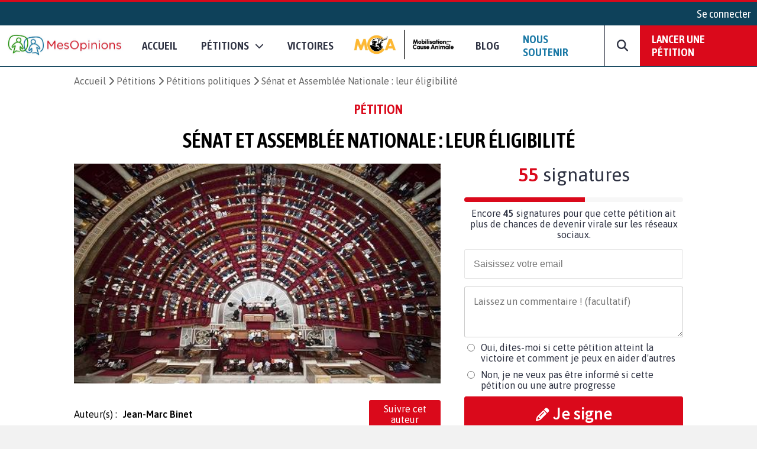

--- FILE ---
content_type: text/javascript; charset=UTF-8
request_url: https://choices.consentframework.com/js/pa/31260/c/WFFHp/cmp
body_size: 43392
content:
try { if (typeof(window.__sdcmpapi) !== "function") {(function () {window.ABconsentCMP = window.ABconsentCMP || {};})();} } catch(e) {}window.SDDAN = {"info":{"pa":31260,"c":"WFFHp"},"context":{"partner":false,"gdprApplies":false,"country":"US","cmps":null,"tlds":["best","sn","co.uk","guru","tools","site","ie","com.mx","si","axa","com.pe","co","se","fail","today","run","com.ve","tw","bzh","online","com.ar","recipes","guide","re","io","school","ru","xyz","pk","style","rugby","football","nyc","cab","rs","corsica","click","yoga","education","info.pl","reise","sg","tv","academy","co.nz","fit","com.br","win","at","art","pl","one","media","cn","lt","is","jp","mc","gf","radio","co.il","md","ci","sk","news","ba","kaufen","dk","vn","press","ca","uk","in","travel","st","us","com.co","be","blog","com.mt","com.hr","aero","dog","sport","app","pro","fm","ec","biz","al","casa","pics","lu","goog","mobi","immo","ink","ae","estate","info","ch","co.id","studio","net","stream","ee","space","email","pt","hu","com.pl","org","club","fr","properties","paris","forsale","ro","top","ph","com","gr","fi","credit","cz","com.cy","eu","ly","digital","tech","com.tr","bg","africa","world","vip","nl","gratis","asso.fr","es","cl","com.ua","com.au","com.mk","ma","co.za","cat","lv","mx","website","de","it","bz.it","cc","com.my","nc","me","com.es","edu.au","org.pl","ac.uk","no","asia","nu","ai","com.pt"],"apiRoot":"https://api.consentframework.com/api/v1/public","cacheApiRoot":"https://choices.consentframework.com/api/v1/public","consentApiRoot":"https://mychoice.consentframework.com/api/v1/public"},"cmp":{"privacyPolicy":"https://www.mesopinions.com/vie-privee","language":"fr","theme":{"lightMode":{"backgroundColor":"#FFFFFF","mainColor":"#DA091B","titleColor":"#333333","textColor":"#999999","borderColor":"#D8D8D8","overlayColor":"#000000","logo":"url([data-uri])","providerLogo":"url([data-uri])"},"darkMode":{"logo":"NONE","watermark":"NONE","skin":"NONE"},"borderRadius":"STRONG","textSize":"MEDIUM","fontFamily":"Helvetica","fontFamilyTitle":"Helvetica","overlay":true,"noConsentButton":"NONE","noConsentButtonStyle":"LINK","setChoicesStyle":"BUTTON","position":"BOTTOM","toolbar":{"active":false,"position":"RIGHT","size":"SMALL","style":"TEXT","offset":"30px"}},"scope":"DOMAIN","cookieMaxAgeInDays":180,"capping":"CHECK","cappingInDays":1,"vendorList":{"vendors":[1126,53,755,97],"stacks":[2,10,44,21],"disabledSpecialFeatures":[1,2],"googleProviders":[89],"sirdataStacks":[5,6,7,2,3,4,8,9],"sirdataVendors":[10,8,9],"displayMode":"CONDENSED"},"cookieWall":{"active":false},"flexibleRefusal":true,"ccpa":{"lspa":false},"external":{"googleAdSense":true,"googleAdManager":true,"googleAnalytics":true,"audienceProfiling":true,"microsoftUet":true,"utiq":{"active":false,"noticeUrl":"/manage-utiq"}}}};var bn=Object.defineProperty,yn=Object.defineProperties;var wn=Object.getOwnPropertyDescriptors;var Oe=Object.getOwnPropertySymbols;var xn=Object.prototype.hasOwnProperty,Sn=Object.prototype.propertyIsEnumerable;var Mt=(C,w,S)=>w in C?bn(C,w,{enumerable:!0,configurable:!0,writable:!0,value:S}):C[w]=S,rt=(C,w)=>{for(var S in w||(w={}))xn.call(w,S)&&Mt(C,S,w[S]);if(Oe)for(var S of Oe(w))Sn.call(w,S)&&Mt(C,S,w[S]);return C},yt=(C,w)=>yn(C,wn(w));var p=(C,w,S)=>Mt(C,typeof w!="symbol"?w+"":w,S);var P=(C,w,S)=>new Promise((x,V)=>{var Q=L=>{try{X(S.next(L))}catch(E){V(E)}},wt=L=>{try{X(S.throw(L))}catch(E){V(E)}},X=L=>L.done?x(L.value):Promise.resolve(L.value).then(Q,wt);X((S=S.apply(C,w)).next())});(function(){"use strict";var C=document.createElement("style");C.textContent=`.sd-cmp-0cAhr{overflow:hidden!important}.sd-cmp-E8mYB{--modal-width:610px;--background-color:#fafafa;--main-color:#202942;--title-color:#202942;--text-color:#8492a6;--border-color:#e9ecef;--overlay-color:#000;--background-color-dark:#121725;--main-color-dark:#5a6d90;--title-color-dark:#5a6d90;--text-color-dark:#8492a6;--border-color-dark:#202942;--overlay-color-dark:#000;--border-radius:24px;--font-family:"Roboto";--font-family-title:"Roboto Slab";--font-size-base:13px;--font-size-big:calc(var(--font-size-base) + 2px);--font-size-small:calc(var(--font-size-base) - 2px);--font-size-xsmall:calc(var(--font-size-base) - 4px);--font-size-xxsmall:calc(var(--font-size-base) - 6px);--spacing-base:5px;--spacing-sm:var(--spacing-base);--spacing-md:calc(var(--spacing-base) + 5px);--spacing-lg:calc(var(--spacing-base) + 10px);--padding-base:15px;--padding-sm:var(--padding-base);--padding-md:calc(var(--padding-base) + 10px)}.sd-cmp-E8mYB html{line-height:1.15;-ms-text-size-adjust:100%;-webkit-text-size-adjust:100%}.sd-cmp-E8mYB body{margin:0}.sd-cmp-E8mYB article,.sd-cmp-E8mYB aside,.sd-cmp-E8mYB footer,.sd-cmp-E8mYB header,.sd-cmp-E8mYB nav,.sd-cmp-E8mYB section{display:block}.sd-cmp-E8mYB h1{font-size:2em;margin:.67em 0}.sd-cmp-E8mYB figcaption,.sd-cmp-E8mYB figure,.sd-cmp-E8mYB main{display:block}.sd-cmp-E8mYB figure{margin:1em 40px}.sd-cmp-E8mYB hr{box-sizing:content-box;height:0;overflow:visible}.sd-cmp-E8mYB pre{font-family:monospace,monospace;font-size:1em}.sd-cmp-E8mYB a{background-color:transparent;-webkit-text-decoration-skip:objects}.sd-cmp-E8mYB a,.sd-cmp-E8mYB span{-webkit-touch-callout:none;-webkit-user-select:none;-moz-user-select:none;user-select:none}.sd-cmp-E8mYB abbr[title]{border-bottom:none;text-decoration:underline;-webkit-text-decoration:underline dotted;text-decoration:underline dotted}.sd-cmp-E8mYB b,.sd-cmp-E8mYB strong{font-weight:inherit;font-weight:bolder}.sd-cmp-E8mYB code,.sd-cmp-E8mYB kbd,.sd-cmp-E8mYB samp{font-family:monospace,monospace;font-size:1em}.sd-cmp-E8mYB dfn{font-style:italic}.sd-cmp-E8mYB mark{background-color:#ff0;color:#000}.sd-cmp-E8mYB small{font-size:80%}.sd-cmp-E8mYB sub,.sd-cmp-E8mYB sup{font-size:75%;line-height:0;position:relative;vertical-align:baseline}.sd-cmp-E8mYB sub{bottom:-.25em}.sd-cmp-E8mYB sup{top:-.5em}.sd-cmp-E8mYB audio,.sd-cmp-E8mYB video{display:inline-block}.sd-cmp-E8mYB audio:not([controls]){display:none;height:0}.sd-cmp-E8mYB img{border-style:none}.sd-cmp-E8mYB svg:not(:root){overflow:hidden}.sd-cmp-E8mYB button,.sd-cmp-E8mYB input,.sd-cmp-E8mYB optgroup,.sd-cmp-E8mYB select,.sd-cmp-E8mYB textarea{font-size:100%;height:auto;line-height:1.15;margin:0}.sd-cmp-E8mYB button,.sd-cmp-E8mYB input{overflow:visible}.sd-cmp-E8mYB button,.sd-cmp-E8mYB select{text-transform:none}.sd-cmp-E8mYB [type=reset],.sd-cmp-E8mYB [type=submit],.sd-cmp-E8mYB button,.sd-cmp-E8mYB html [type=button]{-webkit-appearance:button}.sd-cmp-E8mYB [type=button]::-moz-focus-inner,.sd-cmp-E8mYB [type=reset]::-moz-focus-inner,.sd-cmp-E8mYB [type=submit]::-moz-focus-inner,.sd-cmp-E8mYB button::-moz-focus-inner{border-style:none;padding:0}.sd-cmp-E8mYB [type=button]:-moz-focusring,.sd-cmp-E8mYB [type=reset]:-moz-focusring,.sd-cmp-E8mYB [type=submit]:-moz-focusring,.sd-cmp-E8mYB button:-moz-focusring{outline:1px dotted ButtonText}.sd-cmp-E8mYB button{white-space:normal}.sd-cmp-E8mYB fieldset{padding:.35em .75em .625em}.sd-cmp-E8mYB legend{box-sizing:border-box;color:inherit;display:table;max-width:100%;padding:0;white-space:normal}.sd-cmp-E8mYB progress{display:inline-block;vertical-align:baseline}.sd-cmp-E8mYB textarea{overflow:auto}.sd-cmp-E8mYB [type=checkbox],.sd-cmp-E8mYB [type=radio]{box-sizing:border-box;padding:0}.sd-cmp-E8mYB [type=number]::-webkit-inner-spin-button,.sd-cmp-E8mYB [type=number]::-webkit-outer-spin-button{height:auto}.sd-cmp-E8mYB [type=search]{-webkit-appearance:textfield;outline-offset:-2px}.sd-cmp-E8mYB [type=search]::-webkit-search-cancel-button,.sd-cmp-E8mYB [type=search]::-webkit-search-decoration{-webkit-appearance:none}.sd-cmp-E8mYB ::-webkit-file-upload-button{-webkit-appearance:button;font:inherit}.sd-cmp-E8mYB details,.sd-cmp-E8mYB menu{display:block}.sd-cmp-E8mYB summary{display:list-item}.sd-cmp-E8mYB canvas{display:inline-block}.sd-cmp-E8mYB [hidden],.sd-cmp-E8mYB template{display:none}.sd-cmp-E8mYB.sd-cmp-0D1DZ{--modal-width:560px;--font-size-base:12px;--spacing-base:3px;--padding-base:13px}.sd-cmp-E8mYB.sd-cmp-R3E2W{--modal-width:610px;--font-size-base:13px;--spacing-base:5px;--padding-base:15px}.sd-cmp-E8mYB.sd-cmp-7NIUJ{--modal-width:660px;--font-size-base:14px;--spacing-base:7px;--padding-base:17px}@media(max-width:480px){.sd-cmp-E8mYB{--font-size-base:13px!important}}.sd-cmp-E8mYB .sd-cmp-4oXwF{background-color:var(--overlay-color);inset:0;opacity:.7;position:fixed;z-index:2147483646}.sd-cmp-E8mYB .sd-cmp-0aBA7{font-family:var(--font-family),Helvetica,Arial,sans-serif;font-size:var(--font-size-base);font-weight:400;-webkit-font-smoothing:antialiased;line-height:1.4;text-align:left;-webkit-user-select:none;-moz-user-select:none;user-select:none}@media(max-width:480px){.sd-cmp-E8mYB .sd-cmp-0aBA7{line-height:1.2}}.sd-cmp-E8mYB *{box-sizing:border-box;font-family:unset;font-size:unset;font-weight:unset;letter-spacing:normal;line-height:unset;margin:0;min-height:auto;min-width:auto;padding:0}.sd-cmp-E8mYB a{color:var(--text-color)!important;cursor:pointer;font-size:inherit;font-weight:700;text-decoration:underline!important;-webkit-tap-highlight-color:transparent}.sd-cmp-E8mYB a:hover{text-decoration:none!important}.sd-cmp-E8mYB svg{display:inline-block;margin-top:-2px;transition:.2s ease;vertical-align:middle}.sd-cmp-E8mYB h2,.sd-cmp-E8mYB h3{background:none!important;font-family:inherit;font-size:inherit}@media(prefers-color-scheme:dark){.sd-cmp-E8mYB{--background-color:var(--background-color-dark)!important;--main-color:var(--main-color-dark)!important;--title-color:var(--title-color-dark)!important;--text-color:var(--text-color-dark)!important;--border-color:var(--border-color-dark)!important;--overlay-color:var(--overlay-color-dark)!important}}.sd-cmp-SheY9{-webkit-appearance:none!important;-moz-appearance:none!important;appearance:none!important;background:none!important;border:none!important;box-shadow:none!important;flex:1;font-size:inherit!important;margin:0!important;outline:none!important;padding:0!important;position:relative;text-shadow:none!important;width:auto!important}.sd-cmp-SheY9 .sd-cmp-fD8rc,.sd-cmp-SheY9 .sd-cmp-mVQ6I{cursor:pointer;display:block;font-family:var(--font-family-title),Helvetica,Arial,sans-serif;font-weight:500;letter-spacing:.4pt;outline:0;white-space:nowrap;width:auto}.sd-cmp-SheY9 .sd-cmp-fD8rc{border:1px solid var(--main-color);border-radius:calc(var(--border-radius)/2);-webkit-tap-highlight-color:transparent;transition:color .1s ease-out,background .1s ease-out}.sd-cmp-SheY9 .sd-cmp-mVQ6I{color:var(--main-color);font-size:var(--font-size-base);padding:5px;text-decoration:underline!important}@media(hover:hover){.sd-cmp-SheY9 .sd-cmp-mVQ6I:hover{text-decoration:none!important}}.sd-cmp-SheY9 .sd-cmp-mVQ6I:active{text-decoration:none!important}.sd-cmp-SheY9:focus{outline:0}.sd-cmp-SheY9:focus>.sd-cmp-fD8rc{outline:1px auto -webkit-focus-ring-color}.sd-cmp-SheY9:hover{background:none!important;border:none!important}.sd-cmp-w5e4-{font-size:var(--font-size-small)!important;padding:.55em 1.5em;text-transform:lowercase!important}.sd-cmp-50JGz{background:var(--main-color);color:var(--background-color)}@media(hover:hover){.sd-cmp-50JGz:hover{background:var(--background-color);color:var(--main-color)}}.sd-cmp-2Yylc,.sd-cmp-50JGz:active{background:var(--background-color);color:var(--main-color)}@media(hover:hover){.sd-cmp-2Yylc:hover{background:var(--main-color);color:var(--background-color)}.sd-cmp-2Yylc:hover svg{fill:var(--background-color)}}.sd-cmp-2Yylc:active{background:var(--main-color);color:var(--background-color)}.sd-cmp-2Yylc:active svg{fill:var(--background-color)}.sd-cmp-2Yylc svg{fill:var(--main-color)}.sd-cmp-YcYrW{align-items:center;box-shadow:unset!important;display:flex;height:auto;justify-content:center;left:50%;margin:0;max-width:100vw;padding:0;position:fixed;top:50%;transform:translate3d(-50%,-50%,0);width:var(--modal-width);z-index:2147483647}@media(max-width:480px){.sd-cmp-YcYrW{width:100%}}.sd-cmp-YcYrW.sd-cmp-QUBoh{bottom:auto!important;top:0!important}.sd-cmp-YcYrW.sd-cmp-QUBoh,.sd-cmp-YcYrW.sd-cmp-i-HgV{left:0!important;right:0!important;transform:unset!important}.sd-cmp-YcYrW.sd-cmp-i-HgV{bottom:0!important;top:auto!important}.sd-cmp-YcYrW.sd-cmp-Lvwq1{left:0!important;right:unset!important}.sd-cmp-YcYrW.sd-cmp-g-Rm0{left:unset!important;right:0!important}.sd-cmp-YcYrW.sd-cmp-HE-pT{margin:auto;max-width:1400px;width:100%}.sd-cmp-YcYrW.sd-cmp-HkK44{display:none!important}.sd-cmp-YcYrW .sd-cmp-TYlBl{background:var(--background-color);border-radius:var(--border-radius);box-shadow:0 0 15px #00000020;display:flex;height:fit-content;height:-moz-fit-content;margin:25px;max-height:calc(100vh - 50px);position:relative;width:100%}.sd-cmp-YcYrW .sd-cmp-TYlBl.sd-cmp-5-EFH{height:600px}@media(max-width:480px){.sd-cmp-YcYrW .sd-cmp-TYlBl{margin:12.5px;max-height:calc(var(--vh, 1vh)*100 - 25px)}}.sd-cmp-YcYrW .sd-cmp-TYlBl .sd-cmp-sI4TY{border-radius:var(--border-radius);display:flex;flex:1;flex-direction:column;overflow:hidden}.sd-cmp-YcYrW .sd-cmp-TYlBl .sd-cmp-sI4TY .sd-cmp-aadUD{display:block;gap:var(--spacing-sm);padding:var(--padding-sm) var(--padding-md);position:relative}@media(max-width:480px){.sd-cmp-YcYrW .sd-cmp-TYlBl .sd-cmp-sI4TY .sd-cmp-aadUD{padding:var(--padding-sm)}}.sd-cmp-YcYrW .sd-cmp-TYlBl .sd-cmp-sI4TY .sd-cmp-yiD-v{display:flex;flex:1;flex-direction:column;overflow-x:hidden;overflow-y:auto;position:relative;-webkit-overflow-scrolling:touch;min-height:60px}.sd-cmp-YcYrW .sd-cmp-TYlBl .sd-cmp-sI4TY .sd-cmp-yiD-v .sd-cmp-N-UMG{overflow:hidden;-ms-overflow-y:hidden;overflow-y:auto}.sd-cmp-YcYrW .sd-cmp-TYlBl .sd-cmp-sI4TY .sd-cmp-yiD-v .sd-cmp-N-UMG::-webkit-scrollbar{width:5px}.sd-cmp-YcYrW .sd-cmp-TYlBl .sd-cmp-sI4TY .sd-cmp-yiD-v .sd-cmp-N-UMG::-webkit-scrollbar-thumb{border:0 solid transparent;box-shadow:inset 0 0 0 3px var(--main-color)}.sd-cmp-YcYrW .sd-cmp-TYlBl .sd-cmp-sI4TY .sd-cmp-yiD-v .sd-cmp-N-UMG .sd-cmp-xkC8y{display:flex;flex-direction:column;gap:var(--spacing-lg);padding:var(--padding-sm) var(--padding-md)}@media(max-width:480px){.sd-cmp-YcYrW .sd-cmp-TYlBl .sd-cmp-sI4TY .sd-cmp-yiD-v .sd-cmp-N-UMG .sd-cmp-xkC8y{gap:var(--spacing-md);padding:var(--padding-sm)}}.sd-cmp-YcYrW .sd-cmp-TYlBl .sd-cmp-sI4TY .sd-cmp-C9wjg{border-radius:0 0 var(--border-radius) var(--border-radius);border-top:1px solid var(--border-color);display:flex;flex-wrap:wrap;justify-content:space-between}.sd-cmp-mfn-G{bottom:20px;font-size:100%;position:fixed;z-index:999999}.sd-cmp-mfn-G.sd-cmp-4g8no{left:20px}.sd-cmp-mfn-G.sd-cmp-4g8no button{border-bottom-left-radius:0!important}.sd-cmp-mfn-G.sd-cmp-zost4{right:20px}.sd-cmp-mfn-G.sd-cmp-zost4 button{border-bottom-right-radius:0!important}@media(max-width:480px){.sd-cmp-mfn-G{bottom:20px/2}.sd-cmp-mfn-G.sd-cmp-4g8no{left:20px/2}.sd-cmp-mfn-G.sd-cmp-zost4{right:20px/2}}.sd-cmp-mfn-G .sd-cmp-vD9Ac{display:block;position:relative}.sd-cmp-mfn-G .sd-cmp-NEsgm svg{filter:drop-shadow(0 -5px 6px #00000020)}.sd-cmp-mfn-G .sd-cmp-NEsgm:not(.sd-cmp-drJIL){cursor:pointer}.sd-cmp-mfn-G .sd-cmp-NEsgm:not(.sd-cmp-drJIL) svg:hover{transform:translateY(-5px)}.sd-cmp-mfn-G button.sd-cmp-aZD7G{align-items:center;display:flex;flex-direction:row;gap:var(--spacing-md);outline:0;-webkit-tap-highlight-color:transparent;background:var(--main-color);border:1px solid var(--background-color);border-radius:var(--border-radius);box-shadow:0 -5px 12px -2px #00000020;color:var(--background-color);font-family:var(--font-family-title),Helvetica,Arial,sans-serif;font-size:var(--font-size-base)!important;line-height:1.4;padding:calc(var(--padding-md)/2) var(--padding-md);transition:color .1s ease-out,background .1s ease-out}.sd-cmp-mfn-G button.sd-cmp-aZD7G.sd-cmp-VQeX3{font-size:var(--font-size-small)!important;padding:calc(var(--padding-sm)/2) var(--padding-sm)}.sd-cmp-mfn-G button.sd-cmp-aZD7G.sd-cmp-VQeX3 .sd-cmp-1c6XU svg{height:17px}@media(max-width:480px){.sd-cmp-mfn-G button.sd-cmp-aZD7G:not(.sd-cmp-QJC3T){padding:calc(var(--padding-sm)/2) var(--padding-sm)}}@media(hover:hover){.sd-cmp-mfn-G button.sd-cmp-aZD7G:hover:not([disabled]){background:var(--background-color);border:1px solid var(--main-color);color:var(--main-color);cursor:pointer}}.sd-cmp-mfn-G button.sd-cmp-aZD7G .sd-cmp-1c6XU svg{height:20px;width:auto}.sd-cmp-8j2GF{-webkit-appearance:none!important;-moz-appearance:none!important;appearance:none!important;background:none!important;border:none!important;box-shadow:none!important;flex:1;font-size:inherit!important;margin:0!important;outline:none!important;padding:0!important;position:relative;text-shadow:none!important;width:auto!important}.sd-cmp-8j2GF .sd-cmp-ISKTJ,.sd-cmp-8j2GF .sd-cmp-MV6Na{cursor:pointer;display:block;font-family:var(--font-family-title),Helvetica,Arial,sans-serif;font-weight:500;letter-spacing:.4pt;outline:0;white-space:nowrap;width:auto}.sd-cmp-8j2GF .sd-cmp-MV6Na{border:1px solid var(--main-color);border-radius:calc(var(--border-radius)/2);-webkit-tap-highlight-color:transparent;transition:color .1s ease-out,background .1s ease-out}.sd-cmp-8j2GF .sd-cmp-ISKTJ{color:var(--main-color);font-size:var(--font-size-base);padding:5px;text-decoration:underline!important}@media(hover:hover){.sd-cmp-8j2GF .sd-cmp-ISKTJ:hover{text-decoration:none!important}}.sd-cmp-8j2GF .sd-cmp-ISKTJ:active{text-decoration:none!important}.sd-cmp-8j2GF:focus{outline:0}.sd-cmp-8j2GF:focus>.sd-cmp-MV6Na{outline:1px auto -webkit-focus-ring-color}.sd-cmp-8j2GF:hover{background:none!important;border:none!important}.sd-cmp-GcQ0V{font-size:var(--font-size-small)!important;padding:.55em 1.5em;text-transform:lowercase!important}.sd-cmp-neoJ8{background:var(--main-color);color:var(--background-color)}@media(hover:hover){.sd-cmp-neoJ8:hover{background:var(--background-color);color:var(--main-color)}}.sd-cmp-dXeJ1,.sd-cmp-neoJ8:active{background:var(--background-color);color:var(--main-color)}@media(hover:hover){.sd-cmp-dXeJ1:hover{background:var(--main-color);color:var(--background-color)}.sd-cmp-dXeJ1:hover svg{fill:var(--background-color)}}.sd-cmp-dXeJ1:active{background:var(--main-color);color:var(--background-color)}.sd-cmp-dXeJ1:active svg{fill:var(--background-color)}.sd-cmp-dXeJ1 svg{fill:var(--main-color)}.sd-cmp-wBgKb{align-items:center;box-shadow:unset!important;display:flex;height:auto;justify-content:center;left:50%;margin:0;max-width:100vw;padding:0;position:fixed;top:50%;transform:translate3d(-50%,-50%,0);width:var(--modal-width);z-index:2147483647}@media(max-width:480px){.sd-cmp-wBgKb{width:100%}}.sd-cmp-wBgKb.sd-cmp-ccFYk{bottom:auto!important;top:0!important}.sd-cmp-wBgKb.sd-cmp-CShq-,.sd-cmp-wBgKb.sd-cmp-ccFYk{left:0!important;right:0!important;transform:unset!important}.sd-cmp-wBgKb.sd-cmp-CShq-{bottom:0!important;top:auto!important}.sd-cmp-wBgKb.sd-cmp-oJ6YH{left:0!important;right:unset!important}.sd-cmp-wBgKb.sd-cmp-UenSl{left:unset!important;right:0!important}.sd-cmp-wBgKb.sd-cmp-yn8np{margin:auto;max-width:1400px;width:100%}.sd-cmp-wBgKb.sd-cmp-HV4jC{display:none!important}.sd-cmp-wBgKb .sd-cmp-Mhcnq{background:var(--background-color);border-radius:var(--border-radius);box-shadow:0 0 15px #00000020;display:flex;height:fit-content;height:-moz-fit-content;margin:25px;max-height:calc(100vh - 50px);position:relative;width:100%}.sd-cmp-wBgKb .sd-cmp-Mhcnq.sd-cmp-HvFLt{height:600px}@media(max-width:480px){.sd-cmp-wBgKb .sd-cmp-Mhcnq{margin:12.5px;max-height:calc(var(--vh, 1vh)*100 - 25px)}}.sd-cmp-wBgKb .sd-cmp-Mhcnq .sd-cmp-rErhr{border-radius:var(--border-radius);display:flex;flex:1;flex-direction:column;overflow:hidden}.sd-cmp-wBgKb .sd-cmp-Mhcnq .sd-cmp-rErhr .sd-cmp-O5PBM{display:block;gap:var(--spacing-sm);padding:var(--padding-sm) var(--padding-md);position:relative}@media(max-width:480px){.sd-cmp-wBgKb .sd-cmp-Mhcnq .sd-cmp-rErhr .sd-cmp-O5PBM{padding:var(--padding-sm)}}.sd-cmp-wBgKb .sd-cmp-Mhcnq .sd-cmp-rErhr .sd-cmp-uLlTJ{display:flex;flex:1;flex-direction:column;overflow-x:hidden;overflow-y:auto;position:relative;-webkit-overflow-scrolling:touch;min-height:60px}.sd-cmp-wBgKb .sd-cmp-Mhcnq .sd-cmp-rErhr .sd-cmp-uLlTJ .sd-cmp-hHVD5{overflow:hidden;-ms-overflow-y:hidden;overflow-y:auto}.sd-cmp-wBgKb .sd-cmp-Mhcnq .sd-cmp-rErhr .sd-cmp-uLlTJ .sd-cmp-hHVD5::-webkit-scrollbar{width:5px}.sd-cmp-wBgKb .sd-cmp-Mhcnq .sd-cmp-rErhr .sd-cmp-uLlTJ .sd-cmp-hHVD5::-webkit-scrollbar-thumb{border:0 solid transparent;box-shadow:inset 0 0 0 3px var(--main-color)}.sd-cmp-wBgKb .sd-cmp-Mhcnq .sd-cmp-rErhr .sd-cmp-uLlTJ .sd-cmp-hHVD5 .sd-cmp-LN2h8{display:flex;flex-direction:column;gap:var(--spacing-lg);padding:var(--padding-sm) var(--padding-md)}@media(max-width:480px){.sd-cmp-wBgKb .sd-cmp-Mhcnq .sd-cmp-rErhr .sd-cmp-uLlTJ .sd-cmp-hHVD5 .sd-cmp-LN2h8{gap:var(--spacing-md);padding:var(--padding-sm)}}.sd-cmp-wBgKb .sd-cmp-Mhcnq .sd-cmp-rErhr .sd-cmp-Y5TTw{border-radius:0 0 var(--border-radius) var(--border-radius);border-top:1px solid var(--border-color);display:flex;flex-wrap:wrap;justify-content:space-between}.sd-cmp-hHVD5 .sd-cmp-3wghC{align-items:flex-start;display:flex;justify-content:space-between}.sd-cmp-hHVD5 .sd-cmp-AmRQ2{background:none!important;border:0!important;color:var(--title-color);font-family:var(--font-family-title),Helvetica,Arial,sans-serif!important;font-size:calc(var(--font-size-base)*1.5);font-weight:500;letter-spacing:inherit!important;line-height:1.2;margin:0!important;outline:0!important;padding:0!important;text-align:left!important;text-transform:none!important}.sd-cmp-hHVD5 .sd-cmp-AmRQ2 *{font-family:inherit;font-size:inherit;font-weight:inherit}.sd-cmp-hHVD5 .sd-cmp-J-Y-d{display:flex;flex-direction:column;gap:var(--spacing-md)}@media(max-width:480px){.sd-cmp-hHVD5 .sd-cmp-J-Y-d{gap:var(--spacing-sm)}}.sd-cmp-hHVD5 .sd-cmp-f6oZh{color:var(--text-color);display:block;text-align:justify;text-shadow:1pt 0 0 var(--background-color)}.sd-cmp-hHVD5 .sd-cmp-f6oZh strong{color:var(--text-color)!important;cursor:pointer;font-family:inherit;font-size:inherit;font-weight:700!important;text-decoration:underline;-webkit-tap-highlight-color:transparent}@media(hover:hover){.sd-cmp-hHVD5 .sd-cmp-f6oZh strong:hover{text-decoration:none!important}}.sd-cmp-8SFna{-webkit-appearance:none!important;-moz-appearance:none!important;appearance:none!important;background:none!important;border:none!important;box-shadow:none!important;flex:1;font-size:inherit!important;margin:0!important;outline:none!important;padding:0!important;position:relative;text-shadow:none!important;width:auto!important}.sd-cmp-8SFna .sd-cmp-IQPh0,.sd-cmp-8SFna .sd-cmp-UrNcp{cursor:pointer;display:block;font-family:var(--font-family-title),Helvetica,Arial,sans-serif;font-weight:500;letter-spacing:.4pt;outline:0;white-space:nowrap;width:auto}.sd-cmp-8SFna .sd-cmp-IQPh0{border:1px solid var(--main-color);border-radius:calc(var(--border-radius)/2);-webkit-tap-highlight-color:transparent;transition:color .1s ease-out,background .1s ease-out}.sd-cmp-8SFna .sd-cmp-UrNcp{color:var(--main-color);font-size:var(--font-size-base);padding:5px;text-decoration:underline!important}@media(hover:hover){.sd-cmp-8SFna .sd-cmp-UrNcp:hover{text-decoration:none!important}}.sd-cmp-8SFna .sd-cmp-UrNcp:active{text-decoration:none!important}.sd-cmp-8SFna:focus{outline:0}.sd-cmp-8SFna:focus>.sd-cmp-IQPh0{outline:1px auto -webkit-focus-ring-color}.sd-cmp-8SFna:hover{background:none!important;border:none!important}.sd-cmp-gIoHo{font-size:var(--font-size-small)!important;padding:.55em 1.5em;text-transform:lowercase!important}.sd-cmp-uZov0{background:var(--main-color);color:var(--background-color)}@media(hover:hover){.sd-cmp-uZov0:hover{background:var(--background-color);color:var(--main-color)}}.sd-cmp-SsFsX,.sd-cmp-uZov0:active{background:var(--background-color);color:var(--main-color)}@media(hover:hover){.sd-cmp-SsFsX:hover{background:var(--main-color);color:var(--background-color)}.sd-cmp-SsFsX:hover svg{fill:var(--background-color)}}.sd-cmp-SsFsX:active{background:var(--main-color);color:var(--background-color)}.sd-cmp-SsFsX:active svg{fill:var(--background-color)}.sd-cmp-SsFsX svg{fill:var(--main-color)}.sd-cmp-bS5Na{outline:0;position:absolute;right:var(--padding-sm);top:var(--padding-sm);z-index:1}.sd-cmp-bS5Na:hover{text-decoration:none!important}.sd-cmp-bS5Na:focus{outline:0}.sd-cmp-bS5Na:focus>.sd-cmp-rOMnB{outline:1px auto -webkit-focus-ring-color}.sd-cmp-bS5Na .sd-cmp-rOMnB{background-color:var(--background-color);border-radius:var(--border-radius);cursor:pointer;height:calc(var(--font-size-base) + 10px);position:absolute;right:0;top:0;width:calc(var(--font-size-base) + 10px)}@media(hover:hover){.sd-cmp-bS5Na .sd-cmp-rOMnB:hover{filter:contrast(95%)}}.sd-cmp-bS5Na .sd-cmp-rOMnB span{background:var(--main-color);border-radius:2px;display:block;height:2px;inset:0;margin:auto;position:absolute;width:var(--font-size-base)}.sd-cmp-bS5Na .sd-cmp-rOMnB span:first-child{transform:rotate(45deg)}.sd-cmp-bS5Na .sd-cmp-rOMnB span:nth-child(2){transform:rotate(-45deg)}.sd-cmp-az-Im{display:flex;flex-direction:column;gap:var(--spacing-sm);text-align:center}.sd-cmp-az-Im .sd-cmp-SZYa8{border-radius:0 0 var(--border-radius) var(--border-radius);border-top:1px solid var(--border-color);display:flex;flex-wrap:wrap;justify-content:space-between}.sd-cmp-az-Im .sd-cmp-SZYa8 .sd-cmp-SSuo6{align-items:center;border-color:transparent!important;border-radius:0!important;display:flex;filter:contrast(95%);font-size:var(--font-size-base)!important;height:100%;justify-content:center;letter-spacing:.4pt;padding:var(--padding-sm);white-space:normal;word-break:break-word}.sd-cmp-az-Im .sd-cmp-SZYa8>:not(:last-child) .sd-cmp-SSuo6{border-right-color:var(--border-color)!important}@media(max-width:480px){.sd-cmp-az-Im .sd-cmp-SZYa8{flex-direction:column}.sd-cmp-az-Im .sd-cmp-SZYa8>:not(:last-child) .sd-cmp-SSuo6{border-bottom-color:var(--border-color)!important;border-right-color:transparent!important}}
/*$vite$:1*/`,document.head.appendChild(C);const w=["log","info","warn","error"];class S{constructor(){p(this,"debug",(...t)=>this.process("log",...t));p(this,"info",(...t)=>this.process("info",...t));p(this,"warn",(...t)=>this.process("warn",...t));p(this,"error",(...t)=>this.process("error",...t));p(this,"process",(t,...o)=>{if(this.logLevel&&console&&typeof console[t]=="function"){const n=w.indexOf(this.logLevel.toString().toLocaleLowerCase()),r=w.indexOf(t.toString().toLocaleLowerCase());if(n>-1&&r>=n){const[s,...i]=[...o];console[t](`%cCMP%c ${s}`,"background:#6ED216;border-radius:10px;color:#ffffff;font-size:10px;padding:2px 5px;","font-weight:600",...i)}}})}init(t){Object.assign(this,{logLevel:t==="debug"?"log":t})}}const x=new S;function V(e){return e===!0?"Y":"N"}function Q(e,t){return e.substr(t,1)==="Y"}function wt(e){let t=e.version;return t+=V(e.noticeProvided),t+=V(e.optOut),t+=V(e.lspa),t}function X(e){if(e.length===4)return{version:e.substr(0,1),noticeProvided:Q(e,1),optOut:Q(e,2),lspa:Q(e,3),uspString:e}}const L="SDDAN",E="Sddan",Ie="ABconsentCMP",Rt="__uspapi",st=1,Ut="__abconsent-cmp",ze="/profile",Me="/user-action",Re="/host",Ue="https://contextual.sirdata.io/api/v1/public/contextual?",$t=180,$e="PROVIDER",Fe="DOMAIN",Ft="LOCAL",Ge="NONE",je="LIGHT",He="AVERAGE",Ve="STRONG",Ke="SMALL",We="MEDIUM",Je="BIG",qe="LEFT",Ze="SMALL",xt="ccpa_load",Qe="optin",Xe="optout",to="cookie_disabled",eo="ccpa_not_applies",oo="ccpa_response",no="optin",ro="optout",so="close",Gt="policy";class io{constructor(){p(this,"update",t=>P(this,null,function*(){t&&typeof t=="object"&&Object.assign(this,t),this.domain=yield this.getDomain()}));p(this,"getDomain",()=>P(this,null,function*(){const t=window.location.hostname.split(".");let o=!1;for(let s=1;s<=t.length;s++){const i=t.slice(t.length-s).join(".");if(this.tlds.some(c=>c===i))o=!0;else if(o)return i}return(yield(yield fetch(`${this.cacheApiRoot}${Re}?host=${window.location.hostname}`)).json()).domain}));Object.assign(this,{partner:!0,ccpaApplies:!0,tlds:[],apiRoot:"https://api.consentframework.com/api/v1/public",cacheApiRoot:"https://choices.consentframework.com/api/v1/public"})}}const B=new io;class ao{constructor(){p(this,"update",t=>{t&&typeof t=="object"&&Object.assign(this,t),this.theme=this.theme||{},this.ccpa=this.ccpa||{},this.options=this.options||{},(this.theme.toolbar===void 0||!this.privacyPolicy)&&(this.theme.toolbar={active:!0}),this.cookieMaxAgeInDays>390?this.cookieMaxAgeInDays=390:this.cookieMaxAgeInDays<0&&(this.cookieMaxAgeInDays=$t),this.notifyUpdate()});p(this,"isProviderScope",()=>this.scope===$e);p(this,"isDomainScope",()=>this.scope===Fe);p(this,"isLocalScope",()=>this.scope===Ft);p(this,"checkToolbar",()=>{this.theme.toolbar.active||document.documentElement.innerHTML.indexOf(`${E}.cmp.displayUI()`)===-1&&(this.theme.toolbar.active=!0)});p(this,"listeners",new Set);p(this,"onUpdate",t=>this.listeners.add(t));p(this,"notifyUpdate",()=>this.listeners.forEach(t=>t(this)));Object.assign(this,{scope:Ft,privacyPolicy:"",theme:{},cookieMaxAgeInDays:$t,ccpa:{lspa:!1},options:{}})}}const T=new ao,co=86400,K="usprivacy";function lo(e){const t=document.cookie.split(";").map(n=>n.trim().split("="));return Object.fromEntries(t)[e]}function po(e,t,o){document.cookie=Ht(e,t,o,T.isDomainScope()||T.isProviderScope()?B.domain:"")}function jt(e,t){document.cookie=Ht(e,"",0,t)}function Ht(e,t,o,n){const r={[e]:t,path:"/","max-age":o,SameSite:"Lax"};return window.location.protocol==="https:"&&(r.Secure=void 0),n&&(r.domain=n),Object.entries(r).map(([s,i])=>i!==void 0?`${s}=${i}`:s).join(";")||""}function mo(){T.isLocalScope()?jt(K,B.domain):jt(K)}function uo(){const e=lo(K);if(mo(),x.debug(`Read U.S. Privacy consent data from local cookie '${K}'`,e),e)return X(e)}function fo(e){x.debug(`Write U.S. Privacy consent data to local cookie '${K}'`,e),po(K,e,T.cookieMaxAgeInDays*co)}function _o(e,t,o,n,r){return P(this,null,function*(){if(go())return;const s={type:e,action:t,partner_id:o,config_id:n,version:"3",device:vo(),environment:r,client_context:void 0,values:[{name:"conf_id",value:n}]};yield fetch(`${B.apiRoot}${Me}`,{method:"POST",body:JSON.stringify(s)})})}const ho=["adsbot","adsbot-google","adsbot-google-mobile","adsbot-google-mobile-apps","adsbot-google-x","ahrefsbot","apis-google","baiduspider","bingbot","bingpreview","bomborabot","bot","chrome-lighthouse","cocolyzebot","crawl","duckduckbot","duplexweb-google","doximity-diffbot","echoboxbot","facebookexternalhit","favicon google","feedfetcher-google","google web preview","google-adwords-displayads-webrender","google-read-aloud","googlebot","googlebot-image","googlebot-news","googlebot-video","googleinteractivemediaads","googlestackdrivermonitoring","googleweblight","gumgum","gtmetrix","headlesschrome","jobbot","mazbot","mediapartners-google","nativeaibot","pinterestbot","prerender","quora-bot","scraperbot","slurp","spider","yandex","yextbot"];function go(){const e=navigator.userAgent.toLowerCase();return ho.some(t=>e.includes(t))}function vo(){const e=navigator.userAgent.toLowerCase();switch(!0){case new RegExp(/(ipad|tablet|(android(?!.*mobile))|(windows(?!.*phone)(.*touch)))/).test(e):return"tablet";case new RegExp(/iphone|ipod/i).test(e):return"iphone";case new RegExp(/windows phone/i).test(e):return"other";case new RegExp(/android/i).test(e):return"android";case(window.innerWidth>810||!new RegExp(/mobile/i).test(e)):return"desktop";default:return"other"}}const bo="dataLayer",Vt="sirdataConsent",yo="sirdataNoConsent";class wo{constructor(){p(this,"process",(t,o)=>{if(!o||!t)return;const{uspString:n,eventStatus:r}=t;(r===it||r===ct||r===at||r===""&&!B.ccpaApplies)&&(St(n)?this.pushDataLayer(yo,n):this.pushDataLayer(Vt,n))});p(this,"pushDataLayer",(t,o)=>{if(!this.dataLayerName||this.events[this.events.length-1]===t)return;const n=t===Vt,r="*",s={event:t,sirdataGdprApplies:0,sirdataCcpaApplies:B.ccpaApplies?1:0,sirdataTcString:"",sirdataEventStatus:"",sirdataUspString:o,sirdataVendors:n?r:"",sirdataVendorsLI:n?r:"",sirdataPurposes:n?"|1|2|3|4|5|6|7|8|9|10|11|":"",sirdataPurposesLI:n?"|2|3|4|5|6|7|8|9|10|11|":"",sirdataExtraPurposes:n?r:"",sirdataExtraPurposesLI:n?r:"",sirdataSpecialFeatures:n?r:"",sirdataPublisherPurposes:n?r:"",sirdataPublisherPurposesLI:n?r:"",sirdataPublisherCustomPurposes:n?r:"",sirdataPublisherCustomPurposesLI:n?r:"",sirdataExtraVendors:n?r:"",sirdataExtraVendorsLI:n?r:"",sirdataProviders:n?r:""};window[this.dataLayerName]=window[this.dataLayerName]||[],window[this.dataLayerName].push(s),this.events.push(t)});this.events=[];const t=(window[Ie]||{}).gtmDataLayerName;this.dataLayerName=t||Kt(window.google_tag_manager)||bo}}function Kt(e){if(typeof e=="undefined")return"";for(const t in e)if(Object.prototype.hasOwnProperty.call(e,t)){if(t==="dataLayer")return e[t].name;if(typeof e[t]=="object"){const o=Kt(e[t]);if(o)return o}}return""}const xo=new wo,St=e=>{if(!e)return!1;const t=e.toString();return t.length<3?!1:t[2]==="Y"},it="usploaded",at="cmpuishown",ct="useractioncomplete",Wt="cmpuiclosed";class So{constructor(t){p(this,"commands",{getUSPData:(t=()=>{})=>{const o=this.getUSPDataObject();t(o,!0)},ping:(t=()=>{})=>{t({uspapiLoaded:!0},!0)},addEventListener:(t=()=>{})=>{const o=this.eventListeners||[],n=++this.eventListenerId;o.push({listenerId:n,callback:t}),this.eventListeners=o;const r=yt(rt({},this.getUSPDataObject()),{listenerId:n});try{t(r,!0)}catch(s){x.error(`Failed to execute callback for listener ${n}`,s)}},removeEventListener:(t=()=>{},o)=>{const n=this.eventListeners||[],r=n.map(({listenerId:s})=>s).indexOf(o);r>-1?(n.splice(r,1),this.eventListeners=n,t(!0)):t(!1)},registerDeletion:(t=()=>{})=>{const o=this.deletionSet||new Set;o.add(t),this.deletionSet=o},performDeletion:()=>{(this.deletionSet||new Set).forEach(o=>o())},onCmpLoaded:t=>{this.commands.addEventListener((o,n)=>{o.eventStatus===it&&t(o,n)})},onSubmit:t=>{this.commands.addEventListener((o,n)=>{o.eventStatus===ct&&t(o,n)})},onClose:t=>{this.commands.addEventListener((o,n)=>{o.eventStatus===Wt&&t(o,n)})},getContextData:(t=()=>{})=>{if(this.contextData){t(this.contextData,!0);return}const o=document.cloneNode(!0),n=o.getElementById("sd-cmp");n&&o.body.removeChild(n),Promise.resolve(tt.fetchContextData(o.body)).then(r=>{if(r){t(r,!0),this.contextData=r;return}t(null,!1),this.contextData=null}).catch(()=>{t(null,!1),this.contextData=null})}});p(this,"getUSPDataObject",()=>{const{uspConsentData:t}=this.store,{version:o=st,uspString:n=-1}=t||{};return B.ccpaApplies?{version:o,uspString:n,eventStatus:this.eventStatus}:{version:o,uspString:"1---",eventStatus:""}});p(this,"processCommand",(t,o,n)=>{if((!o||o===0||o===void 0)&&(o=st),o!==st)x.error("Failed to process command",`Version ${o} is invalid`),n(null,!1);else if(typeof this.commands[t]!="function")x.error("Failed to process command",`Command "${t} is invalid"`);else{x.info(`Process command: ${t}`);try{this.commands[t](n)}catch(r){x.error("Failed to execute command",r)}}});p(this,"processCommandQueue",()=>{const t=[...this.commandQueue];t.length&&(x.info(`Process ${t.length} queued commands`),this.commandQueue=[],Promise.all(t.map(o=>this.processCommand(...o))))});p(this,"notifyEvent",t=>P(this,null,function*(){x.info(`Notify event status: ${t}`),this.eventStatus=t;const o=this.getUSPDataObject(),n=[...this.eventListeners];yield Promise.all(n.map(({listenerId:r,callback:s})=>new Promise(i=>{s(yt(rt({},o),{listenerId:r}),!0),i()}).catch(i=>{x.error(`Failed to execute callback for listener ${r}`,i)})))}));p(this,"sendAction",(t,o)=>P(null,null,function*(){window===window.top&&_o(t,o,tt.info.pa,tt.info.c,"web")}));p(this,"checkConsent",()=>{if(this.store.options.demo){this.store.toggleShowing(!0);return}if(!window.navigator.cookieEnabled){this.sendAction(xt,to),x.info("CMP not triggered","cookies are disabled");return}if(!B.ccpaApplies){this.sendAction(xt,eo),x.info("CMP not triggered","CCPA doesn't apply");return}const{persistedUspConsentData:t}=this.store,{noticeProvided:o,optOut:n}=t||{};o||(this.store.uspConsentData.noticeProvided=!0,this.store.persist(),this.store.toggleShowing(!0),this.notifyEvent(at)),this.sendAction(xt,n?Xe:Qe)});p(this,"displayUI",()=>{B.ccpaApplies&&(this.store.isManualDisplay=!0,this.store.toggleShowing(!0))});p(this,"updateConfig",t=>P(this,null,function*(){T.update(t),this.store.setConfig(t),this.store.toggleShowing(!1),setTimeout(()=>this.store.toggleShowing(!0),0)}));p(this,"addCustomListeners",()=>{const{external:t}=this.store,{shopify:o,wordpress:n}=t;n&&this.commands.addEventListener((r,s)=>{if(!(!s||!r||!r.uspString)&&!(typeof window.wp_set_consent!="function"||typeof window.wp_has_consent!="function"))try{const i=window.wp_set_consent,c=window.wp_has_consent,l=St(r.uspString),d="allow",a=l?"deny":d,_="functional",m="preferences",b="statistics",A="statistics-anonymous",y="marketing";c(_)||i(_,d),c(m)===l&&i(m,a),c(b)===l&&i(b,a),c(A)===l&&i(A,a),c(y)===l&&i(y,a)}catch(i){}}),o&&this.commands.addEventListener((r,s)=>{if(!(!s||!r||!r.uspString)&&window.Shopify)try{const i=()=>{if(!window.Shopify||!window.Shopify.customerPrivacy||typeof window.Shopify.customerPrivacy.currentVisitorConsent!="function"||typeof window.Shopify.customerPrivacy.setTrackingConsent!="function")return;const c="yes",l=St(r.uspString),d=window.Shopify.customerPrivacy.currentVisitorConsent()||{},u={analytics:!l,marketing:!l,preferences:!l,sale_of_data:!l};((_,m)=>_.analytics===(m.analytics===c)&&_.marketing===(m.marketing===c)&&_.preferences===(m.preferences===c)&&_.sale_of_data===(m.sale_of_data===c))(u,d)||window.Shopify.customerPrivacy.setTrackingConsent(u,function(){})};if(window.Shopify.customerPrivacy){i();return}typeof window.Shopify.loadFeatures=="function"&&window.Shopify.loadFeatures([{name:"consent-tracking-api",version:"0.1"}],function(c){c||i()})}catch(i){}}),this.commands.addEventListener(xo.process),B.partner&&this.commands.addEventListener(tt.monetize)});this.store=t,this.eventStatus="",this.eventListeners=[],this.eventListenerId=0,this.deletionSet=new Set,this.commandQueue=[],this.contextData=null}}const Eo="https://js.sddan.com/GS.d";class ko{constructor(){p(this,"update",t=>{t&&typeof t=="object"&&Object.assign(this.info,t)});p(this,"monetize",(t,o)=>{if(this.gsLoaded||!t)return;const{uspString:n,eventStatus:r}=t;o&&(r===it||r===ct||r===at||r===""&&!B.ccpaApplies)&&(!B.ccpaApplies||n[1]!=="N"&&n[2]!=="Y")&&this.injectSirdata(n)});p(this,"injectSirdata",t=>{const o=yt(rt({},this.info),{cmp:0,u:document.location.href,r:document.referrer,rand:new Date().getTime(),gdpr:0,us_privacy:B.ccpaApplies?t:"",globalscope:!1,fb_consent:t[2]!=="Y"?1:0,tbp:!0}),n=[];for(const s in o)Object.prototype.hasOwnProperty.call(o,s)&&n.push(s+"="+encodeURIComponent(o[s]));const r=document.createElement("script");r.type="text/javascript",r.src=`${Eo}?${n.join("&")}`,r.async=!0,r.setAttribute("referrerpolicy","unsafe-url"),document.getElementsByTagName("head")[0].appendChild(r)});p(this,"fetchContextData",t=>fetch(Ue,{method:"POST",headers:{Accept:"application/json","Content-Type":"application/json",Authorization:"UaOkcthlLYDAvNQUDkp9aw7EjKSNfL"},body:JSON.stringify({content:this.getTextFromBody(t)})}).then(o=>o.json()).catch(()=>{}));p(this,"getTextFromBody",t=>{if(!t)return"";const o=t.getElementsByTagName("article");if(o.length>0&&o[0].innerText.length>500&&o[0].getElementsByTagName("h1").length>0)return o[0].innerText;const n=t.getElementsByTagName("h1");if(n.length>0){const r=t.getElementsByTagName("p").length;let s=n[0].parentElement;for(;s.parentElement&&s.tagName!=="BODY";)if(s=s.parentElement,s.getElementsByTagName("p").length>=r/3&&s.innerText.length>4e3)return s.innerText}return t.innerText});const{gsLoaded:t=!1,info:o={}}=window[E]||{};this.gsLoaded=t,this.info=o}}const tt=new ko,Co="sddan:cmp"+":log";class Ao{constructor(){p(this,"get",t=>{try{return localStorage.getItem(t)}catch(o){x.error("Failed to read local storage",o)}});p(this,"set",(t,o)=>{try{localStorage.setItem(t,o)}catch(n){x.error("Failed to write local storage",n)}});p(this,"remove",t=>{try{localStorage.removeItem(t)}catch(o){x.error("Failed to remove from local storage",o)}});Object.assign(this,{TCString:void 0,lastPrompt:void 0,askLater:void 0,scope:void 0,scopeLastRefresh:void 0})}}const Bo=new Ao;var dt,f,Jt,$,qt,Zt,Qt,Xt,Et,kt,Ct,et={},te=[],Yo=/acit|ex(?:s|g|n|p|$)|rph|grid|ows|mnc|ntw|ine[ch]|zoo|^ord|itera/i,ot=Array.isArray;function z(e,t){for(var o in t)e[o]=t[o];return e}function At(e){e&&e.parentNode&&e.parentNode.removeChild(e)}function Bt(e,t,o){var n,r,s,i={};for(s in t)s=="key"?n=t[s]:s=="ref"?r=t[s]:i[s]=t[s];if(arguments.length>2&&(i.children=arguments.length>3?dt.call(arguments,2):o),typeof e=="function"&&e.defaultProps!=null)for(s in e.defaultProps)i[s]===void 0&&(i[s]=e.defaultProps[s]);return lt(e,i,n,r,null)}function lt(e,t,o,n,r){var s={type:e,props:t,key:o,ref:n,__k:null,__:null,__b:0,__e:null,__c:null,constructor:void 0,__v:r==null?++Jt:r,__i:-1,__u:0};return r==null&&f.vnode!=null&&f.vnode(s),s}function To(){return{current:null}}function W(e){return e.children}function N(e,t){this.props=e,this.context=t}function J(e,t){if(t==null)return e.__?J(e.__,e.__i+1):null;for(var o;t<e.__k.length;t++)if((o=e.__k[t])!=null&&o.__e!=null)return o.__e;return typeof e.type=="function"?J(e):null}function ee(e){var t,o;if((e=e.__)!=null&&e.__c!=null){for(e.__e=e.__c.base=null,t=0;t<e.__k.length;t++)if((o=e.__k[t])!=null&&o.__e!=null){e.__e=e.__c.base=o.__e;break}return ee(e)}}function oe(e){(!e.__d&&(e.__d=!0)&&$.push(e)&&!pt.__r++||qt!=f.debounceRendering)&&((qt=f.debounceRendering)||Zt)(pt)}function pt(){for(var e,t,o,n,r,s,i,c=1;$.length;)$.length>c&&$.sort(Qt),e=$.shift(),c=$.length,e.__d&&(o=void 0,n=void 0,r=(n=(t=e).__v).__e,s=[],i=[],t.__P&&((o=z({},n)).__v=n.__v+1,f.vnode&&f.vnode(o),Yt(t.__P,o,n,t.__n,t.__P.namespaceURI,32&n.__u?[r]:null,s,r==null?J(n):r,!!(32&n.__u),i),o.__v=n.__v,o.__.__k[o.__i]=o,ae(s,o,i),n.__e=n.__=null,o.__e!=r&&ee(o)));pt.__r=0}function ne(e,t,o,n,r,s,i,c,l,d,u){var a,_,m,b,A,y,v,g=n&&n.__k||te,O=t.length;for(l=No(o,t,g,l,O),a=0;a<O;a++)(m=o.__k[a])!=null&&(_=m.__i==-1?et:g[m.__i]||et,m.__i=a,y=Yt(e,m,_,r,s,i,c,l,d,u),b=m.__e,m.ref&&_.ref!=m.ref&&(_.ref&&Nt(_.ref,null,m),u.push(m.ref,m.__c||b,m)),A==null&&b!=null&&(A=b),(v=!!(4&m.__u))||_.__k===m.__k?l=re(m,l,e,v):typeof m.type=="function"&&y!==void 0?l=y:b&&(l=b.nextSibling),m.__u&=-7);return o.__e=A,l}function No(e,t,o,n,r){var s,i,c,l,d,u=o.length,a=u,_=0;for(e.__k=new Array(r),s=0;s<r;s++)(i=t[s])!=null&&typeof i!="boolean"&&typeof i!="function"?(typeof i=="string"||typeof i=="number"||typeof i=="bigint"||i.constructor==String?i=e.__k[s]=lt(null,i,null,null,null):ot(i)?i=e.__k[s]=lt(W,{children:i},null,null,null):i.constructor===void 0&&i.__b>0?i=e.__k[s]=lt(i.type,i.props,i.key,i.ref?i.ref:null,i.__v):e.__k[s]=i,l=s+_,i.__=e,i.__b=e.__b+1,c=null,(d=i.__i=Po(i,o,l,a))!=-1&&(a--,(c=o[d])&&(c.__u|=2)),c==null||c.__v==null?(d==-1&&(r>u?_--:r<u&&_++),typeof i.type!="function"&&(i.__u|=4)):d!=l&&(d==l-1?_--:d==l+1?_++:(d>l?_--:_++,i.__u|=4))):e.__k[s]=null;if(a)for(s=0;s<u;s++)(c=o[s])!=null&&(2&c.__u)==0&&(c.__e==n&&(n=J(c)),de(c,c));return n}function re(e,t,o,n){var r,s;if(typeof e.type=="function"){for(r=e.__k,s=0;r&&s<r.length;s++)r[s]&&(r[s].__=e,t=re(r[s],t,o,n));return t}e.__e!=t&&(n&&(t&&e.type&&!t.parentNode&&(t=J(e)),o.insertBefore(e.__e,t||null)),t=e.__e);do t=t&&t.nextSibling;while(t!=null&&t.nodeType==8);return t}function mt(e,t){return t=t||[],e==null||typeof e=="boolean"||(ot(e)?e.some(function(o){mt(o,t)}):t.push(e)),t}function Po(e,t,o,n){var r,s,i,c=e.key,l=e.type,d=t[o],u=d!=null&&(2&d.__u)==0;if(d===null&&c==null||u&&c==d.key&&l==d.type)return o;if(n>(u?1:0)){for(r=o-1,s=o+1;r>=0||s<t.length;)if((d=t[i=r>=0?r--:s++])!=null&&(2&d.__u)==0&&c==d.key&&l==d.type)return i}return-1}function se(e,t,o){t[0]=="-"?e.setProperty(t,o==null?"":o):e[t]=o==null?"":typeof o!="number"||Yo.test(t)?o:o+"px"}function ut(e,t,o,n,r){var s,i;t:if(t=="style")if(typeof o=="string")e.style.cssText=o;else{if(typeof n=="string"&&(e.style.cssText=n=""),n)for(t in n)o&&t in o||se(e.style,t,"");if(o)for(t in o)n&&o[t]==n[t]||se(e.style,t,o[t])}else if(t[0]=="o"&&t[1]=="n")s=t!=(t=t.replace(Xt,"$1")),i=t.toLowerCase(),t=i in e||t=="onFocusOut"||t=="onFocusIn"?i.slice(2):t.slice(2),e.l||(e.l={}),e.l[t+s]=o,o?n?o.u=n.u:(o.u=Et,e.addEventListener(t,s?Ct:kt,s)):e.removeEventListener(t,s?Ct:kt,s);else{if(r=="http://www.w3.org/2000/svg")t=t.replace(/xlink(H|:h)/,"h").replace(/sName$/,"s");else if(t!="width"&&t!="height"&&t!="href"&&t!="list"&&t!="form"&&t!="tabIndex"&&t!="download"&&t!="rowSpan"&&t!="colSpan"&&t!="role"&&t!="popover"&&t in e)try{e[t]=o==null?"":o;break t}catch(c){}typeof o=="function"||(o==null||o===!1&&t[4]!="-"?e.removeAttribute(t):e.setAttribute(t,t=="popover"&&o==1?"":o))}}function ie(e){return function(t){if(this.l){var o=this.l[t.type+e];if(t.t==null)t.t=Et++;else if(t.t<o.u)return;return o(f.event?f.event(t):t)}}}function Yt(e,t,o,n,r,s,i,c,l,d){var u,a,_,m,b,A,y,v,g,O,R,H,U,De,bt,nt,zt,I=t.type;if(t.constructor!==void 0)return null;128&o.__u&&(l=!!(32&o.__u),s=[c=t.__e=o.__e]),(u=f.__b)&&u(t);t:if(typeof I=="function")try{if(v=t.props,g="prototype"in I&&I.prototype.render,O=(u=I.contextType)&&n[u.__c],R=u?O?O.props.value:u.__:n,o.__c?y=(a=t.__c=o.__c).__=a.__E:(g?t.__c=a=new I(v,R):(t.__c=a=new N(v,R),a.constructor=I,a.render=Do),O&&O.sub(a),a.state||(a.state={}),a.__n=n,_=a.__d=!0,a.__h=[],a._sb=[]),g&&a.__s==null&&(a.__s=a.state),g&&I.getDerivedStateFromProps!=null&&(a.__s==a.state&&(a.__s=z({},a.__s)),z(a.__s,I.getDerivedStateFromProps(v,a.__s))),m=a.props,b=a.state,a.__v=t,_)g&&I.getDerivedStateFromProps==null&&a.componentWillMount!=null&&a.componentWillMount(),g&&a.componentDidMount!=null&&a.__h.push(a.componentDidMount);else{if(g&&I.getDerivedStateFromProps==null&&v!==m&&a.componentWillReceiveProps!=null&&a.componentWillReceiveProps(v,R),t.__v==o.__v||!a.__e&&a.shouldComponentUpdate!=null&&a.shouldComponentUpdate(v,a.__s,R)===!1){for(t.__v!=o.__v&&(a.props=v,a.state=a.__s,a.__d=!1),t.__e=o.__e,t.__k=o.__k,t.__k.some(function(Z){Z&&(Z.__=t)}),H=0;H<a._sb.length;H++)a.__h.push(a._sb[H]);a._sb=[],a.__h.length&&i.push(a);break t}a.componentWillUpdate!=null&&a.componentWillUpdate(v,a.__s,R),g&&a.componentDidUpdate!=null&&a.__h.push(function(){a.componentDidUpdate(m,b,A)})}if(a.context=R,a.props=v,a.__P=e,a.__e=!1,U=f.__r,De=0,g){for(a.state=a.__s,a.__d=!1,U&&U(t),u=a.render(a.props,a.state,a.context),bt=0;bt<a._sb.length;bt++)a.__h.push(a._sb[bt]);a._sb=[]}else do a.__d=!1,U&&U(t),u=a.render(a.props,a.state,a.context),a.state=a.__s;while(a.__d&&++De<25);a.state=a.__s,a.getChildContext!=null&&(n=z(z({},n),a.getChildContext())),g&&!_&&a.getSnapshotBeforeUpdate!=null&&(A=a.getSnapshotBeforeUpdate(m,b)),nt=u,u!=null&&u.type===W&&u.key==null&&(nt=ce(u.props.children)),c=ne(e,ot(nt)?nt:[nt],t,o,n,r,s,i,c,l,d),a.base=t.__e,t.__u&=-161,a.__h.length&&i.push(a),y&&(a.__E=a.__=null)}catch(Z){if(t.__v=null,l||s!=null)if(Z.then){for(t.__u|=l?160:128;c&&c.nodeType==8&&c.nextSibling;)c=c.nextSibling;s[s.indexOf(c)]=null,t.__e=c}else{for(zt=s.length;zt--;)At(s[zt]);Tt(t)}else t.__e=o.__e,t.__k=o.__k,Z.then||Tt(t);f.__e(Z,t,o)}else s==null&&t.__v==o.__v?(t.__k=o.__k,t.__e=o.__e):c=t.__e=Lo(o.__e,t,o,n,r,s,i,l,d);return(u=f.diffed)&&u(t),128&t.__u?void 0:c}function Tt(e){e&&e.__c&&(e.__c.__e=!0),e&&e.__k&&e.__k.forEach(Tt)}function ae(e,t,o){for(var n=0;n<o.length;n++)Nt(o[n],o[++n],o[++n]);f.__c&&f.__c(t,e),e.some(function(r){try{e=r.__h,r.__h=[],e.some(function(s){s.call(r)})}catch(s){f.__e(s,r.__v)}})}function ce(e){return typeof e!="object"||e==null||e.__b&&e.__b>0?e:ot(e)?e.map(ce):z({},e)}function Lo(e,t,o,n,r,s,i,c,l){var d,u,a,_,m,b,A,y=o.props||et,v=t.props,g=t.type;if(g=="svg"?r="http://www.w3.org/2000/svg":g=="math"?r="http://www.w3.org/1998/Math/MathML":r||(r="http://www.w3.org/1999/xhtml"),s!=null){for(d=0;d<s.length;d++)if((m=s[d])&&"setAttribute"in m==!!g&&(g?m.localName==g:m.nodeType==3)){e=m,s[d]=null;break}}if(e==null){if(g==null)return document.createTextNode(v);e=document.createElementNS(r,g,v.is&&v),c&&(f.__m&&f.__m(t,s),c=!1),s=null}if(g==null)y===v||c&&e.data==v||(e.data=v);else{if(s=s&&dt.call(e.childNodes),!c&&s!=null)for(y={},d=0;d<e.attributes.length;d++)y[(m=e.attributes[d]).name]=m.value;for(d in y)if(m=y[d],d!="children"){if(d=="dangerouslySetInnerHTML")a=m;else if(!(d in v)){if(d=="value"&&"defaultValue"in v||d=="checked"&&"defaultChecked"in v)continue;ut(e,d,null,m,r)}}for(d in v)m=v[d],d=="children"?_=m:d=="dangerouslySetInnerHTML"?u=m:d=="value"?b=m:d=="checked"?A=m:c&&typeof m!="function"||y[d]===m||ut(e,d,m,y[d],r);if(u)c||a&&(u.__html==a.__html||u.__html==e.innerHTML)||(e.innerHTML=u.__html),t.__k=[];else if(a&&(e.innerHTML=""),ne(t.type=="template"?e.content:e,ot(_)?_:[_],t,o,n,g=="foreignObject"?"http://www.w3.org/1999/xhtml":r,s,i,s?s[0]:o.__k&&J(o,0),c,l),s!=null)for(d=s.length;d--;)At(s[d]);c||(d="value",g=="progress"&&b==null?e.removeAttribute("value"):b!=null&&(b!==e[d]||g=="progress"&&!b||g=="option"&&b!=y[d])&&ut(e,d,b,y[d],r),d="checked",A!=null&&A!=e[d]&&ut(e,d,A,y[d],r))}return e}function Nt(e,t,o){try{if(typeof e=="function"){var n=typeof e.__u=="function";n&&e.__u(),n&&t==null||(e.__u=e(t))}else e.current=t}catch(r){f.__e(r,o)}}function de(e,t,o){var n,r;if(f.unmount&&f.unmount(e),(n=e.ref)&&(n.current&&n.current!=e.__e||Nt(n,null,t)),(n=e.__c)!=null){if(n.componentWillUnmount)try{n.componentWillUnmount()}catch(s){f.__e(s,t)}n.base=n.__P=null}if(n=e.__k)for(r=0;r<n.length;r++)n[r]&&de(n[r],t,o||typeof e.type!="function");o||At(e.__e),e.__c=e.__=e.__e=void 0}function Do(e,t,o){return this.constructor(e,o)}function Oo(e,t,o){var n,r,s,i;t==document&&(t=document.documentElement),f.__&&f.__(e,t),r=(n=!1)?null:t.__k,s=[],i=[],Yt(t,e=t.__k=Bt(W,null,[e]),r||et,et,t.namespaceURI,r?null:t.firstChild?dt.call(t.childNodes):null,s,r?r.__e:t.firstChild,n,i),ae(s,e,i)}dt=te.slice,f={__e:function(e,t,o,n){for(var r,s,i;t=t.__;)if((r=t.__c)&&!r.__)try{if((s=r.constructor)&&s.getDerivedStateFromError!=null&&(r.setState(s.getDerivedStateFromError(e)),i=r.__d),r.componentDidCatch!=null&&(r.componentDidCatch(e,n||{}),i=r.__d),i)return r.__E=r}catch(c){e=c}throw e}},Jt=0,N.prototype.setState=function(e,t){var o;o=this.__s!=null&&this.__s!=this.state?this.__s:this.__s=z({},this.state),typeof e=="function"&&(e=e(z({},o),this.props)),e&&z(o,e),e!=null&&this.__v&&(t&&this._sb.push(t),oe(this))},N.prototype.forceUpdate=function(e){this.__v&&(this.__e=!0,e&&this.__h.push(e),oe(this))},N.prototype.render=W,$=[],Zt=typeof Promise=="function"?Promise.prototype.then.bind(Promise.resolve()):setTimeout,Qt=function(e,t){return e.__v.__b-t.__v.__b},pt.__r=0,Xt=/(PointerCapture)$|Capture$/i,Et=0,kt=ie(!1),Ct=ie(!0);var Io=0;function h(e,t,o,n,r,s){t||(t={});var i,c,l=t;if("ref"in l)for(c in l={},t)c=="ref"?i=t[c]:l[c]=t[c];var d={type:e,props:l,key:o,ref:i,__k:null,__:null,__b:0,__e:null,__c:null,constructor:void 0,__v:--Io,__i:-1,__u:0,__source:r,__self:s};if(typeof e=="function"&&(i=e.defaultProps))for(c in i)l[c]===void 0&&(l[c]=i[c]);return f.vnode&&f.vnode(d),d}const F={lockScroll:"sd-cmp-0cAhr",ccpa:"sd-cmp-E8mYB",sizeSmall:"sd-cmp-0D1DZ",sizeMedium:"sd-cmp-R3E2W",sizeBig:"sd-cmp-7NIUJ",overlay:"sd-cmp-4oXwF",content:"sd-cmp-0aBA7"},G={toolbar:"sd-cmp-mfn-G",toolbarLeft:"sd-cmp-4g8no",toolbarRight:"sd-cmp-zost4",toolbarContent:"sd-cmp-vD9Ac",toolbarBtn:"sd-cmp-aZD7G",toolbarBtnSmall:"sd-cmp-VQeX3",toolbarBtnPreview:"sd-cmp-QJC3T"};var D,Pt,le,pe=[],k=f,me=k.__b,ue=k.__r,fe=k.diffed,_e=k.__c,he=k.unmount,ge=k.__;function zo(){for(var e;e=pe.shift();)if(e.__P&&e.__H)try{e.__H.__h.forEach(ft),e.__H.__h.forEach(Lt),e.__H.__h=[]}catch(t){e.__H.__h=[],k.__e(t,e.__v)}}k.__b=function(e){D=null,me&&me(e)},k.__=function(e,t){e&&t.__k&&t.__k.__m&&(e.__m=t.__k.__m),ge&&ge(e,t)},k.__r=function(e){ue&&ue(e);var t=(D=e.__c).__H;t&&(Pt===D?(t.__h=[],D.__h=[],t.__.forEach(function(o){o.__N&&(o.__=o.__N),o.u=o.__N=void 0})):(t.__h.forEach(ft),t.__h.forEach(Lt),t.__h=[])),Pt=D},k.diffed=function(e){fe&&fe(e);var t=e.__c;t&&t.__H&&(t.__H.__h.length&&(pe.push(t)!==1&&le===k.requestAnimationFrame||((le=k.requestAnimationFrame)||Mo)(zo)),t.__H.__.forEach(function(o){o.u&&(o.__H=o.u),o.u=void 0})),Pt=D=null},k.__c=function(e,t){t.some(function(o){try{o.__h.forEach(ft),o.__h=o.__h.filter(function(n){return!n.__||Lt(n)})}catch(n){t.some(function(r){r.__h&&(r.__h=[])}),t=[],k.__e(n,o.__v)}}),_e&&_e(e,t)},k.unmount=function(e){he&&he(e);var t,o=e.__c;o&&o.__H&&(o.__H.__.forEach(function(n){try{ft(n)}catch(r){t=r}}),o.__H=void 0,t&&k.__e(t,o.__v))};var ve=typeof requestAnimationFrame=="function";function Mo(e){var t,o=function(){clearTimeout(n),ve&&cancelAnimationFrame(t),setTimeout(e)},n=setTimeout(o,35);ve&&(t=requestAnimationFrame(o))}function ft(e){var t=D,o=e.__c;typeof o=="function"&&(e.__c=void 0,o()),D=t}function Lt(e){var t=D;e.__c=e.__(),D=t}function Ro(e,t){for(var o in t)e[o]=t[o];return e}function be(e,t){for(var o in e)if(o!=="__source"&&!(o in t))return!0;for(var n in t)if(n!=="__source"&&e[n]!==t[n])return!0;return!1}function q(e,t){this.props=e,this.context=t}(q.prototype=new N).isPureReactComponent=!0,q.prototype.shouldComponentUpdate=function(e,t){return be(this.props,e)||be(this.state,t)};var ye=f.__b;f.__b=function(e){e.type&&e.type.__f&&e.ref&&(e.props.ref=e.ref,e.ref=null),ye&&ye(e)};var Uo=f.__e;f.__e=function(e,t,o,n){if(e.then){for(var r,s=t;s=s.__;)if((r=s.__c)&&r.__c)return t.__e==null&&(t.__e=o.__e,t.__k=o.__k),r.__c(e,t)}Uo(e,t,o,n)};var we=f.unmount;function xe(e,t,o){return e&&(e.__c&&e.__c.__H&&(e.__c.__H.__.forEach(function(n){typeof n.__c=="function"&&n.__c()}),e.__c.__H=null),(e=Ro({},e)).__c!=null&&(e.__c.__P===o&&(e.__c.__P=t),e.__c.__e=!0,e.__c=null),e.__k=e.__k&&e.__k.map(function(n){return xe(n,t,o)})),e}function Se(e,t,o){return e&&o&&(e.__v=null,e.__k=e.__k&&e.__k.map(function(n){return Se(n,t,o)}),e.__c&&e.__c.__P===t&&(e.__e&&o.appendChild(e.__e),e.__c.__e=!0,e.__c.__P=o)),e}function Dt(){this.__u=0,this.o=null,this.__b=null}function Ee(e){var t=e.__.__c;return t&&t.__a&&t.__a(e)}function _t(){this.i=null,this.l=null}f.unmount=function(e){var t=e.__c;t&&t.__R&&t.__R(),t&&32&e.__u&&(e.type=null),we&&we(e)},(Dt.prototype=new N).__c=function(e,t){var o=t.__c,n=this;n.o==null&&(n.o=[]),n.o.push(o);var r=Ee(n.__v),s=!1,i=function(){s||(s=!0,o.__R=null,r?r(c):c())};o.__R=i;var c=function(){if(!--n.__u){if(n.state.__a){var l=n.state.__a;n.__v.__k[0]=Se(l,l.__c.__P,l.__c.__O)}var d;for(n.setState({__a:n.__b=null});d=n.o.pop();)d.forceUpdate()}};n.__u++||32&t.__u||n.setState({__a:n.__b=n.__v.__k[0]}),e.then(i,i)},Dt.prototype.componentWillUnmount=function(){this.o=[]},Dt.prototype.render=function(e,t){if(this.__b){if(this.__v.__k){var o=document.createElement("div"),n=this.__v.__k[0].__c;this.__v.__k[0]=xe(this.__b,o,n.__O=n.__P)}this.__b=null}var r=t.__a&&Bt(W,null,e.fallback);return r&&(r.__u&=-33),[Bt(W,null,t.__a?null:e.children),r]};var ke=function(e,t,o){if(++o[1]===o[0]&&e.l.delete(t),e.props.revealOrder&&(e.props.revealOrder[0]!=="t"||!e.l.size))for(o=e.i;o;){for(;o.length>3;)o.pop()();if(o[1]<o[0])break;e.i=o=o[2]}};(_t.prototype=new N).__a=function(e){var t=this,o=Ee(t.__v),n=t.l.get(e);return n[0]++,function(r){var s=function(){t.props.revealOrder?(n.push(r),ke(t,e,n)):r()};o?o(s):s()}},_t.prototype.render=function(e){this.i=null,this.l=new Map;var t=mt(e.children);e.revealOrder&&e.revealOrder[0]==="b"&&t.reverse();for(var o=t.length;o--;)this.l.set(t[o],this.i=[1,0,this.i]);return e.children},_t.prototype.componentDidUpdate=_t.prototype.componentDidMount=function(){var e=this;this.l.forEach(function(t,o){ke(e,o,t)})};var $o=typeof Symbol!="undefined"&&Symbol.for&&Symbol.for("react.element")||60103,Fo=/^(?:accent|alignment|arabic|baseline|cap|clip(?!PathU)|color|dominant|fill|flood|font|glyph(?!R)|horiz|image(!S)|letter|lighting|marker(?!H|W|U)|overline|paint|pointer|shape|stop|strikethrough|stroke|text(?!L)|transform|underline|unicode|units|v|vector|vert|word|writing|x(?!C))[A-Z]/,Go=/^on(Ani|Tra|Tou|BeforeInp|Compo)/,jo=/[A-Z0-9]/g,Ho=typeof document!="undefined",Vo=function(e){return(typeof Symbol!="undefined"&&typeof Symbol()=="symbol"?/fil|che|rad/:/fil|che|ra/).test(e)};N.prototype.isReactComponent={},["componentWillMount","componentWillReceiveProps","componentWillUpdate"].forEach(function(e){Object.defineProperty(N.prototype,e,{configurable:!0,get:function(){return this["UNSAFE_"+e]},set:function(t){Object.defineProperty(this,e,{configurable:!0,writable:!0,value:t})}})});var Ce=f.event;function Ko(){}function Wo(){return this.cancelBubble}function Jo(){return this.defaultPrevented}f.event=function(e){return Ce&&(e=Ce(e)),e.persist=Ko,e.isPropagationStopped=Wo,e.isDefaultPrevented=Jo,e.nativeEvent=e};var qo={enumerable:!1,configurable:!0,get:function(){return this.class}},Ae=f.vnode;f.vnode=function(e){typeof e.type=="string"&&(function(t){var o=t.props,n=t.type,r={},s=n.indexOf("-")===-1;for(var i in o){var c=o[i];if(!(i==="value"&&"defaultValue"in o&&c==null||Ho&&i==="children"&&n==="noscript"||i==="class"||i==="className")){var l=i.toLowerCase();i==="defaultValue"&&"value"in o&&o.value==null?i="value":i==="download"&&c===!0?c="":l==="translate"&&c==="no"?c=!1:l[0]==="o"&&l[1]==="n"?l==="ondoubleclick"?i="ondblclick":l!=="onchange"||n!=="input"&&n!=="textarea"||Vo(o.type)?l==="onfocus"?i="onfocusin":l==="onblur"?i="onfocusout":Go.test(i)&&(i=l):l=i="oninput":s&&Fo.test(i)?i=i.replace(jo,"-$&").toLowerCase():c===null&&(c=void 0),l==="oninput"&&r[i=l]&&(i="oninputCapture"),r[i]=c}}n=="select"&&r.multiple&&Array.isArray(r.value)&&(r.value=mt(o.children).forEach(function(d){d.props.selected=r.value.indexOf(d.props.value)!=-1})),n=="select"&&r.defaultValue!=null&&(r.value=mt(o.children).forEach(function(d){d.props.selected=r.multiple?r.defaultValue.indexOf(d.props.value)!=-1:r.defaultValue==d.props.value})),o.class&&!o.className?(r.class=o.class,Object.defineProperty(r,"className",qo)):(o.className&&!o.class||o.class&&o.className)&&(r.class=r.className=o.className),t.props=r})(e),e.$$typeof=$o,Ae&&Ae(e)};var Be=f.__r;f.__r=function(e){Be&&Be(e),e.__c};var Ye=f.diffed;f.diffed=function(e){Ye&&Ye(e);var t=e.props,o=e.__e;o!=null&&e.type==="textarea"&&"value"in t&&t.value!==o.value&&(o.value=t.value==null?"":t.value)};class Zo{constructor(){p(this,"lookup",t=>this.localizedValues[t]);this.localizedValues={title:"About Cookies on this Site",description:"We use cookies to personalize and improve your experience on our site and to serve you with relevant advertising. Visit our <policy>privacy policy</policy> for more information on our data collection practices and to exercise your consumer rights.",sell:"Accept the sale of my personal information",doNotSell:"Do not sell my personal information",optIn:"You accepted the sale of your personal information",optOut:"You rejected the sale of your personal information",doNotSellShort:"Do not sell","buttons.close":"Close",privacyPolicy:"Privacy policy"}}}const Qo=new Zo;function Te(e){var t,o,n="";if(typeof e=="string"||typeof e=="number")n+=e;else if(typeof e=="object")if(Array.isArray(e)){var r=e.length;for(t=0;t<r;t++)e[t]&&(o=Te(e[t]))&&(n&&(n+=" "),n+=o)}else for(o in e)e[o]&&(n&&(n+=" "),n+=o);return n}function j(){for(var e,t,o=0,n="",r=arguments.length;o<r;o++)(e=arguments[o])&&(t=Te(e))&&(n&&(n+=" "),n+=t);return n}const Xo=Qo.lookup;function ht(e,t){return Xo(`${e}`)||""}function tn(e="",t={}){for(const o in t)Object.prototype.hasOwnProperty.call(t,o)&&(e=e.replace(`<${o}/>`,t[o]));return e=en(e,Gt,ht("privacyPolicy")),e}function en(e,t,o,n,r){let s="";return s=`<strong class="${j(t)}" title="${o}"  tabindex="0">$1</strong>`,e.replace(new RegExp(`<${t}>(.*)</${t}>`,"g"),s)}class gt extends q{render(t){const{localizeKey:o,className:n,tabIndex:r,replacers:s=[],children:i}=t;let c=ht(o)||"";if(c)return s.forEach(({tag:l,href:d,remove:u})=>{u?c=c.replace(new RegExp(` <${l}>.*</${l}>`,"g"),""):c=c.replace(new RegExp(`<${l}>`,"g"),`<a class="${l}" href="${d||"#"}">`).replace(new RegExp(`</${l}>`,"g"),"</a>")}),h("span",{className:t.class||n,dangerouslySetInnerHTML:c&&{__html:c},tabIndex:r,children:!c&&i})}}class on extends N{constructor(o){super(o);p(this,"handleOpen",()=>{const{store:o,disabled:n,preview:r}=this.props;n||r||(o.isManualDisplay=!0,o.toggleShowing(!0),this.props.notifyEvent(at))});this.state={}}render(o,n){const{toolbar:r,disabled:s,preview:i}=o,{position:c,size:l}=r;return h("div",{className:j(G.toolbar,c===qe?G.toolbarLeft:G.toolbarRight),children:h("div",{className:G.toolbarContent,children:h("button",{onClick:this.handleOpen,className:j(G.toolbarBtn,{[G.toolbarBtnSmall]:l===Ze},{[G.toolbarBtnPreview]:i}),disabled:s,children:h(gt,{localizeKey:"doNotSellShort"})})})})}}const Y={modal:"sd-cmp-wBgKb",modalPositionBottom:"sd-cmp-CShq-",modalPositionRight:"sd-cmp-UenSl",wrapper:"sd-cmp-Mhcnq",content:"sd-cmp-rErhr",body:"sd-cmp-uLlTJ",main:"sd-cmp-hHVD5",mainContent:"sd-cmp-LN2h8",mainTitle:"sd-cmp-3wghC",title:"sd-cmp-AmRQ2",paragraphs:"sd-cmp-J-Y-d",text:"sd-cmp-f6oZh"},M={btnNew:"sd-cmp-8SFna",btnContent:"sd-cmp-IQPh0",btnLink:"sd-cmp-UrNcp",btnPrimary:"sd-cmp-uZov0",close:"sd-cmp-bS5Na",closeContent:"sd-cmp-rOMnB",footer:"sd-cmp-az-Im",footerRow:"sd-cmp-SZYa8",footerBtn:"sd-cmp-SSuo6"};class Ne extends q{render(t){const{onClick:o}=t;return h("div",{className:M.close,onClick:o,onKeyPress:o,tabIndex:"0",role:"button",title:ht("buttons.close"),children:h("span",{className:M.closeContent,tabIndex:"-1",children:[h("span",{}),h("span",{})]})})}}p(Ne,"defaultProps",{onClick:()=>{}});class nn extends q{render(t){const{onClick:o,labelKey:n,cssClass:r,isLink:s}=t;return h("button",{onClick:o,className:M.btnNew,children:h(gt,{localizeKey:`${n}`,className:j(s?M.btnLink:M.btnContent,r),tabIndex:"-1"})})}}class rn extends q{render(t,o){const{onClick:n,localizeKey:r}=t;return h("div",{className:M.footer,children:h("div",{className:M.footerRow,children:h(nn,{onClick:n,labelKey:r,cssClass:j(M.footerBtn,M.btnPrimary)})})})}}class sn extends N{constructor(o){super(o);p(this,"handleClose",()=>{this.props.onClose(),this.props.onResponse(so)});p(this,"handleSubmit",o=>()=>{const{store:n}=this.props;n.selectOptOut(!o),this.props.onSubmit(),this.props.onResponse(o?no:ro)});p(this,"handleLink",o=>{if(o.target.classList.contains(Gt)){o.preventDefault();const{store:r}=this.props,{publisher:s}=r,{privacyPolicy:i}=s;window.open(i)}});this.titleRef=To()}componentDidMount(){this.titleRef.current.focus()}render(o,n){const{store:r}=o,{uspConsentData:s,isManualDisplay:i}=r,{optOut:c}=s;return h("div",{className:j(Y.modal,Y.modalPositionBottom,Y.modalPositionRight),children:h("div",{className:Y.wrapper,children:h("div",{className:Y.content,children:h("div",{className:Y.body,children:h("div",{className:Y.main,onClick:this.handleLink,onKeyPress:this.handleLink,children:[h("div",{className:Y.mainContent,children:[h("div",{className:Y.mainTitle,children:[h("div",{className:Y.title,ref:this.titleRef,tabIndex:"-1",children:h(gt,{localizeKey:"title"})}),h(Ne,{onClick:this.handleClose})]}),h("div",{className:Y.paragraphs,children:[h("div",{className:Y.text,dangerouslySetInnerHTML:{__html:tn(ht("description"))}}),i&&h(gt,{localizeKey:`${c?"optOut":"optIn"}`,className:Y.text})]})]}),i&&h(rn,{onClick:this.handleSubmit(c),localizeKey:c?"sell":"doNotSell"})]})})})})})}}class an extends N{constructor(o){super(o);p(this,"getAppStyle",o=>{const{lightMode:n,darkMode:r,borderRadius:s,fontFamily:i,fontFamilyTitle:c}=o.theme,{backgroundColor:l,mainColor:d,titleColor:u,textColor:a,borderColor:_,overlayColor:m}=n,{backgroundColor:b=l,mainColor:A=d,titleColor:y=u,textColor:v=a,borderColor:g=_,overlayColor:O=m}=r,R={[Ge]:"0px",[je]:"4px",[He]:"12px",[Ve]:"24px"};return[{name:"background-color",value:l},{name:"main-color",value:d},{name:"title-color",value:u},{name:"text-color",value:a},{name:"border-color",value:_},{name:"overlay-color",value:m},{name:"background-color-dark",value:b},{name:"main-color-dark",value:A},{name:"title-color-dark",value:y},{name:"text-color-dark",value:v},{name:"border-color-dark",value:g},{name:"overlay-color-dark",value:O},{name:"border-radius",value:R[s]},{name:"font-family",value:i},{name:"font-family-title",value:c},{name:"vh",value:`${window.innerHeight*.01}px`}].reduce((H,U)=>(U.value&&(H+=`--${U.name}:${U.value};`),H),"")});p(this,"getCssClass",o=>{const{theme:n}=o,{textSize:r}=n;switch(r){case Je:return F.sizeBig;case We:return F.sizeMedium;case Ke:return F.sizeSmall}return""});p(this,"onSubmit",()=>{const{store:o}=this.props;o.persist(),o.toggleShowing(!1),this.props.notifyEvent(ct)});p(this,"onClose",()=>{const{store:o}=this.props;this.props.notifyEvent(Wt),o.toggleShowing(!1)});p(this,"onResponse",o=>{this.props.sendAction(oo,o)});const{store:n,config:r}=o;this.state={store:n,theme:r.theme,appStyle:this.getAppStyle(r),cssClass:this.getCssClass(r)}}componentWillMount(){const{store:o,config:n}=this.props;o.onUpdate(r=>{this.setState({store:r})}),n.onUpdate(r=>{this.setState({theme:r.theme,appStyle:this.getAppStyle(r),cssClass:this.getCssClass(r)})})}render(o,n){const{store:r,theme:s,appStyle:i,cssClass:c}=n,{isShowing:l,options:d}=r,{notifyEvent:u}=o,{overlay:a,toolbar:_={}}=s;return document.getElementsByTagName("html")[0].classList[l&&a?"add":"remove"](F.lockScroll),h("div",{id:"sd-cmp",className:j(F.ccpa,c),style:i,children:[l&&a&&h("div",{className:F.overlay}),h("div",{className:F.content,children:[l&&h(sn,{store:r,theme:s,onSubmit:this.onSubmit,onClose:this.onClose,onResponse:this.onResponse}),_.active&&h(on,{store:r,toolbar:_,disabled:l,preview:d.demo&&d.passive,notifyEvent:u})]})]})}}function cn(e,t,o,n){let r=document.getElementById(Ut);r||(r=document.createElement("div"),r.id=Ut,document.body.appendChild(r)),Oo(h(an,{store:e,config:t,notifyEvent:o,sendAction:n}),r)}function Pe(e){if(typeof e!="object")return e;const t=rt({},e);for(const o in t)Object.prototype.hasOwnProperty.call(t,o)&&t[o]instanceof Set&&(t[o]=new Set(t[o]));return t}class dn{constructor(t={}){p(this,"setConfig",t=>{const{privacyPolicy:o,options:n,external:r}=t;this.publisher={privacyPolicy:o},this.options=n,this.external=r});p(this,"persist",()=>{if(this.options.demo)return;const{uspConsentData:t}=this;t.lspa=T.ccpa.lspa;const o=wt(t);fo(o),t.uspString=o,this.persistedUspConsentData=Pe(t),this.notifyUpdate()});p(this,"listeners",new Set);p(this,"onUpdate",t=>this.listeners.add(t));p(this,"notifyUpdate",()=>this.listeners.forEach(t=>t(this)));p(this,"selectOptOut",t=>{this.uspConsentData.optOut=!!t,this.notifyUpdate()});p(this,"toggleShowing",t=>{this.isShowing=typeof t=="boolean"?t:!this.isShowing,this.notifyUpdate()});this.persistedUspConsentData=Pe(t),this.uspConsentData=Object.assign(t,{version:st,noticeProvided:!0})}}function ln(){return P(this,null,function*(){try{const e=Date.now();yield pn();const t=uo(),{options:o}=T,n=new dn(o.demo?{}:t);n.setConfig(T);const r=new So(n);r.commandQueue=(window[Rt]||(()=>{}))()||[],window[Rt]=r.processCommand,window[E]=window[E]||{},window[E].cmp=Object.assign(window[E].cmp||{},{displayUI:r.displayUI}),o.demo&&Object.assign(window[E].cmp,{updateConfig:r.updateConfig}),x.info(`CMP successfully loaded in ${Date.now()-e}ms`),t&&(r.eventStatus=it),r.processCommandQueue(),r.addCustomListeners(),It(()=>{B.ccpaApplies&&cn(n,T,r.notifyEvent,r.sendAction),o.passive||r.checkConsent()})}catch(e){x.error("Failed to load CMP",e)}})}function pn(){return P(this,null,function*(){x.init(Bo.get(Co)),x.debug("Load config"),T.update((window[E]||{}).cmp);const e=window[L]||{};tt.update(e.info),yield B.update(e.context),T.update(e.cmp),It(T.checkToolbar)})}const mn=e=>e.replace(/-([a-z])/g,t=>t[1].toUpperCase()),un=["IMG","IFRAME","EMBED","VIDEO","AUDIO","SOURCE","TRACK","SCRIPT"],Ot="data-cmp",fn=[{name:"src"},{name:"parent"},{name:"handled"}];function Le(){Promise.resolve(_n())}function _n(){return P(this,null,function*(){const e=document.querySelectorAll(`[${Ot}-src]`);for(let t=0;t<=e.length;t++){const o=e[t];if(o){const n=hn(o);if(!n.src||n.handled==="1")continue;o.setAttribute(`${Ot}-handled`,"1");const r=n.src.replace("${SDDAN_GDPR_CONSENT}","").replace("${SDDAN_GDPR_APPLIES}",0);if(o.nodeName==="SCRIPT"){try{const c=new Function("return ("+r+")")();if(typeof c=="function"){try{c()}catch(l){console.error(l)}continue}}catch(c){}const s=document.createElement("script");s.src=r;for(let c=0;c<o.attributes.length;c++){const l=o.attributes[c];l&&l.nodeName&&l.nodeName.indexOf("data-cmp-")!==0&&s.setAttribute(l.nodeName,l.nodeValue)}let i=document.getElementsByTagName("head")[0];if(n.parent){const c=document.getElementById(n.parent);c&&(i=c)}i.appendChild(s)}else un.indexOf(o.nodeName)>-1&&o.setAttribute("src",r)}}})}const hn=e=>{const t={};return fn.forEach(({name:o,isArray:n=!1})=>{const r=e.getAttribute(`${Ot}-${o}`);r&&(t[mn(o)]=n?r.split(","):r)}),t},vt=window[L]||{};window[E]=window[E]||{};const{cmpLoaded:gn=!1}=window[E];gn||vn().then(e=>{vt.context.ccpaApplies=e.regulation==="ccpa",window[E].cmp=window[E].cmp||{},window[E].cmp.triggerTM=Le,It(Le),ln(),window[E].cmpLoaded=!0});function It(e){document.readyState!=="loading"?e():document.addEventListener?document.addEventListener("DOMContentLoaded",e):document.attachEvent("onreadystatechange",()=>{document.readyState==="complete"&&e()})}function vn(){return P(this,null,function*(){if(vt.context.preview)return Promise.resolve({regulation:"ccpa"});if(vt.cmp.ccpa.applyToAllStates)return Promise.resolve({regulation:"ccpa"});const e=`${vt.context.apiRoot}${ze}?origin=${window.location.protocol}//${window.location.host}`;return fetch(e,{credentials:"include"}).then(t=>t.json()).catch(()=>{})})}})();
